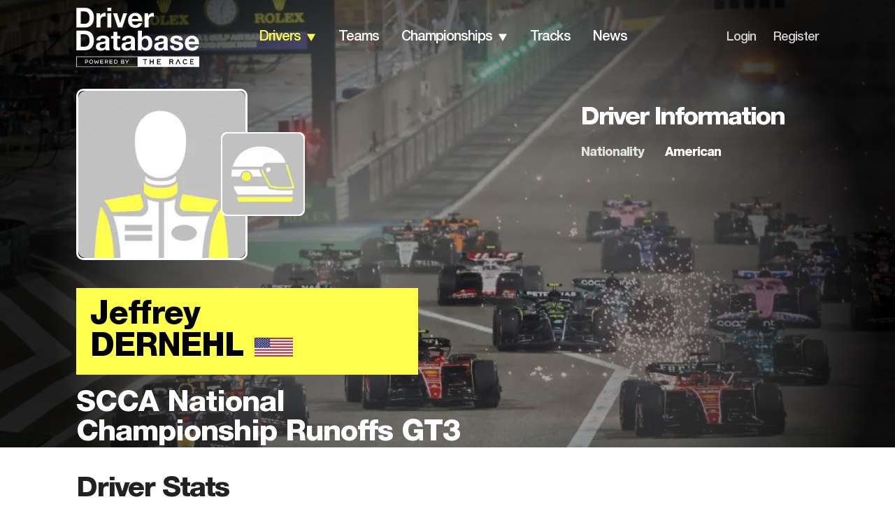

--- FILE ---
content_type: application/javascript; charset=utf-8
request_url: https://fundingchoicesmessages.google.com/f/AGSKWxU633Kwb20CWQroIj5OARS3Ub-165kpqF68cbweXN5oyiIT-UKt9emiQnaX2644xpbtR0rPgn5294Gm-IS0hYJu6mC5bJVPEH_ObHUtpBc2OpA6sJU5Tpj4bpIgTmirTmZY94y2AvEf_t4MzuVwvbai87I2wAnzGidxUU2G1Rs7ggfu0eg_vJf00kLv/_/ads/proximic./special_ad.-right-ad./ad_axt_/300x250.
body_size: -1290
content:
window['2fb5a33f-3ff3-46e4-9ce4-dd2c21cf496a'] = true;